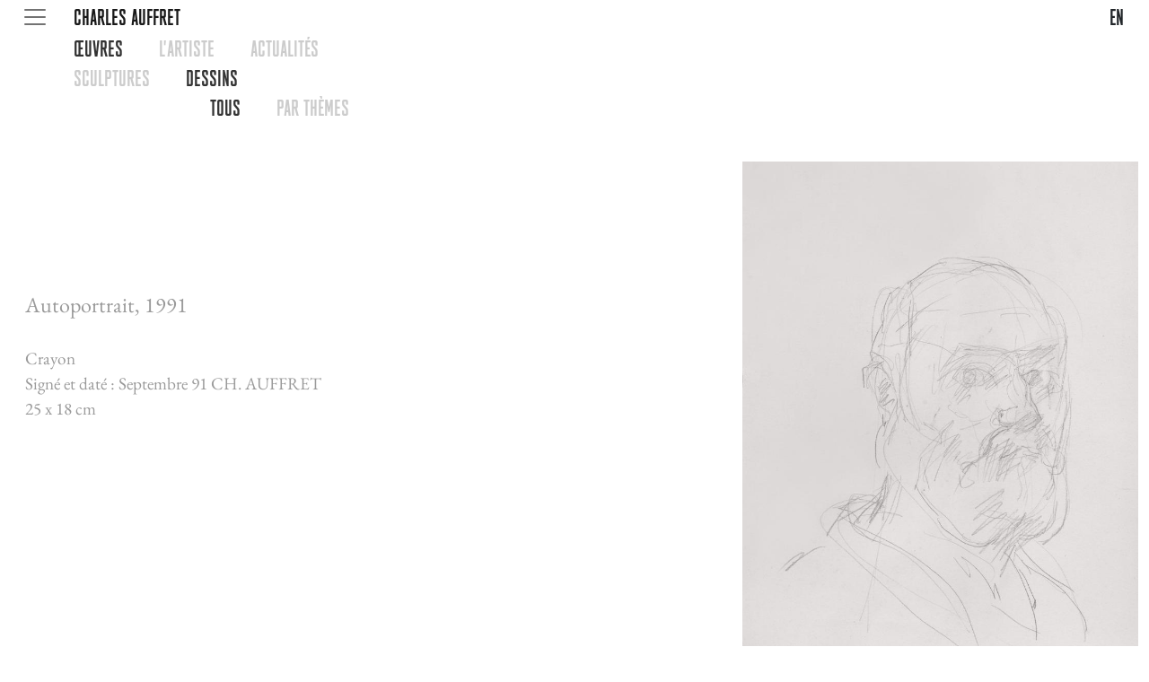

--- FILE ---
content_type: text/html; charset=UTF-8
request_url: https://charlesauffret.com/dessins/tous/autoportrait-1991
body_size: 2950
content:
<!DOCTYPE html>
<html lang="fr">
<head>
    <meta charset="utf-8"/>    <meta name="viewport" content="width=device-width, initial-scale=1">
    <title>
        Charles Auffret :
        Autoportrait 1991    </title>

    <meta name="description" content=""/>
    <link rel="apple-touch-icon" sizes="120x120" href="/apple-touch-icon.png">
    <link rel="icon" type="image/png" sizes="32x32" href="/favicon-96x96.png">
    <link rel="icon" type="image/png" sizes="32x32" href="/favicon-32x32.png">
    <link rel="icon" type="image/png" sizes="16x16" href="/favicon-16x16.png">
    <link rel="manifest" href="/site.webmanifest">
    <link rel="mask-icon" href="/safari-pinned-tab.svg" color="#ffffff">
    <meta name="msapplication-TileColor" content="#ffffff">
    <meta name="theme-color" content="#ffffff">

    
	<link rel="stylesheet" href="/css/lib.bootstrap.min.css"/>
	<link rel="stylesheet" href="/css/lib.swiper-bundle.min.css"/>
	<link rel="stylesheet" href="/css/lib.animate.min.css"/>
	<link rel="stylesheet" href="/css/lib.lightgallery-bundle.min.css"/>
	<link rel="stylesheet" href="/css/vars_and_fonts.css?v=v-2572173"/>
	<link rel="stylesheet" href="/css/front.css?v=v-2572173"/>
	<link rel="stylesheet" href="/css/grid-blocs.css?v=v-2572173"/>

    
	<script src="/js/lib.bootstrap.bundle.min.js"></script>
	<script src="/js/lib.swiper-bundle.min.js"></script>
	<script src="/js/lib.lightgallery.min.js"></script>
	<script src="/js/lib.lightgallery.fullscreen.min.js"></script>
	<script src="/js/lib.lightgallery.zoom.min.js"></script>
	<script src="/js/anim.js?v=v-2572173"></script>

    <script type="text/javascript">
        window._gitVersion = "2572173";
        window._appLang = "fr";
    </script>

            </head>
<body>
    <header id="header">
        <nav id="topBar" class="navbar navbar-light bg-white align-items-start">
            <div class="container-fluid justify-content-start">
                <button class="navbar-toggler border-0" type="button" data-bs-toggle="collapse" data-bs-target="#mainMenu" aria-controls="mainMenu" aria-expanded="true" aria-label="Toggle navigation">
                    <span class="navbar-toggler-icon"></span>
                </button>
                <a class="navbar-brand ms-3 me-auto" title="Accueil" href="/"><h1 class="m-0">CHARLES AUFFRET</h1></a>
                
<div id="langSelector" class="list-group list-group-horizontal">
            <a class="list-group-item list-group-item-action current-locale-0"
        href="https://en.charlesauffret.com/drawings/all/drawing-self-portrait-1991">
        en    </a>

</div>
            </div>
            <div id="mainMenu" class="navbar-collapse collapse show">
    <div class="col-12">
        <ul class="nav nav-tabs">
                            <li class="nav-item">
                                                                    <button data-bs-toggle="tab" type="button" role="tab"
                            id="menu-tab-oeuvres-btn"
                            title="œuvres"
                            data-bs-target="#menu-tab-oeuvres"
                            aria-controls="menu-tab-oeuvres-btn"
                            aria-selected="true"
                            class="nav-link active"
                        >
                            œUVRES                        </button>
                                    </li>
                            <li class="nav-item">
                                                                    <button data-bs-toggle="tab" type="button" role="tab"
                            id="menu-tab-l-artiste-btn"
                            title="L'artiste"
                            data-bs-target="#menu-tab-l-artiste"
                            aria-controls="menu-tab-l-artiste-btn"
                            aria-selected="false"
                            class="nav-link "
                        >
                            L'ARTISTE                        </button>
                                    </li>
                            <li class="nav-item">
                                            <a
    class="nav-link "
    href="https://charlesauffret.com/actu"
    title="Actualités"
>
            ACTUALITéS    </a>


                                    </li>
                    </ul>
        <div class="tab-content" id="menu-tabs">
                                            <div
                    role="tabpanel"
                    tabindex="0"
                    id="menu-tab-oeuvres"
                    aria-labelledby="menu-tab-oeuvres-btn"
                    class="tab-pane fade show active"
                >

                    <ul class="nav nav-tabs">
                                                <li class="nav-item">
                                                            <a
    class="nav-link "
    href="https://charlesauffret.com/sculptures"
    title="Sculptures"
>
            SCULPTURES    </a>


                                                    </li>
                                                <li class="nav-item">
                                                            <button data-bs-toggle="tab" type="button" role="tab"
                                        id="menu-tab-dessins-btn"
                                        data-bs-target="#menu-tab-dessins"
                                        aria-controls="menu-tab-dessins-btn"
                                        aria-selected="true"
                                        class="nav-link active"
                                >
                                    DESSINS                                </button>
                                                    </li>
                                            </ul>

                    <div class="tab-content">
                                                <div
                            role="tabpanel"
                            tabindex="0"
                            id="menu-tab-dessins"
                            aria-labelledby="menu-tab-dessins-btn"
                            class="tab-pane fade show active"
                        >
                            <ul class="navbar-nav navbar-nav-depth-2">
                                                                    <li class="nav-item">
                                        <a
    class="nav-link active"
    href="https://charlesauffret.com/dessins/tous"
    title="Tous"
>
            TOUS    </a>


                                    </li>
                                                                    <li class="nav-item">
                                        <a
    class="nav-link "
    href="https://charlesauffret.com/dessins-series"
    title="Par thèmes"
>
            PAR THèMES    </a>


                                    </li>
                                                            </ul>
                        </div>
                                            </div>

                    <ul class="navbar-nav d-none">
                        
                            <li class="nav-item">
                                                                    <a
    class="nav-link "
    href="https://charlesauffret.com/sculptures"
    title="Sculptures"
>
            SCULPTURES    </a>


                                                            </li>
                        
                            <li class="nav-item">
                                                                                                        <span class="nav-link active">dessins</span>
                                <ul class="navbar-nav navbar-nav-depth-2">
                                                                        <li class="nav-item">
                                        <a
    class="nav-link active"
    href="https://charlesauffret.com/dessins/tous"
    title="Tous"
>
            TOUS    </a>


                                    </li>
                                                                        <li class="nav-item">
                                        <a
    class="nav-link "
    href="https://charlesauffret.com/dessins-series"
    title="Par thèmes"
>
            PAR THèMES    </a>


                                    </li>
                                                                    </ul>
                                                            </li>
                                            </ul>
                </div>
                                            <div
                    role="tabpanel"
                    tabindex="0"
                    id="menu-tab-l-artiste"
                    aria-labelledby="menu-tab-l-artiste-btn"
                    class="tab-pane fade "
                >

                    <ul class="nav nav-tabs">
                                                <li class="nav-item">
                                                            <a
    class="nav-link "
    href="https://charlesauffret.com/biographie"
    title="Biographie"
>
            BIOGRAPHIE    </a>


                                                    </li>
                                                <li class="nav-item">
                                                            <a
    class="nav-link "
    href="https://charlesauffret.com/ressources"
    title="Ressources"
>
            RESSOURCES    </a>


                                                    </li>
                                                <li class="nav-item">
                                                            <a
    class="nav-link "
    href="https://charlesauffret.com/publications"
    title="Publications"
>
            PUBLICATIONS    </a>


                                                    </li>
                                                <li class="nav-item">
                                                            <a
    class="nav-link "
    href="https://charlesauffret.com/catalogue-raisonné"
    title="Catalogue raisonné"
>
            CATALOGUE RAISONNé    </a>


                                                    </li>
                                            </ul>

                    <div class="tab-content">
                                            </div>

                    <ul class="navbar-nav d-none">
                        
                            <li class="nav-item">
                                                                    <a
    class="nav-link "
    href="https://charlesauffret.com/biographie"
    title="Biographie"
>
            BIOGRAPHIE    </a>


                                                            </li>
                        
                            <li class="nav-item">
                                                                    <a
    class="nav-link "
    href="https://charlesauffret.com/ressources"
    title="Ressources"
>
            RESSOURCES    </a>


                                                            </li>
                        
                            <li class="nav-item">
                                                                    <a
    class="nav-link "
    href="https://charlesauffret.com/publications"
    title="Publications"
>
            PUBLICATIONS    </a>


                                                            </li>
                        
                            <li class="nav-item">
                                                                    <a
    class="nav-link "
    href="https://charlesauffret.com/catalogue-raisonné"
    title="Catalogue raisonné"
>
            CATALOGUE RAISONNé    </a>


                                                            </li>
                                            </ul>
                </div>
                    </div>
    </div>
</div>
        </nav>
    </header>
    
    <main id="main" class="main">
        <div class="container-xxl">
                            

    <div class="col-12">
        <h2 class="subtitle type-Dessins">Autoportrait, 1991</h2>
    </div>

    

<div id="mainBlocs" class="grid-blocs grid-empty-0">
            <div id="bloc-375"
     class="card card-bloc bloc-type-default bloc-template-dess-description bloc-has-link- col-12 col-md-6 col-lg-5 bloc-has-attachments-">
                        <div class="card-header">
                <h3>Autoportrait, 1991</h3>
            </div>
                                    <div class="card-body">
                <p>Crayon<br>Sign&eacute; et dat&eacute; : Septembre 91 CH. AUFFRET<br>25 x 18 cm&nbsp;</p>            </div>
            
    
    <style id="style-bloc-375" class="style-bloc" media="all">
    
    </style>

    
</div>
            <div id="bloc-376"
     class="card card-bloc bloc-type-slider bloc-template-dess-cover bloc-has-link- col-12 col-md-6 col-lg-7 bloc-has-attachments-">
            <div class="card-images">
            <div class="swiper-noswipe">
                <div class="swiper-wrapper">
                                    <div
                        class="swiper-slide text-end"
                        data-src="https://charlesauffret.com/images/get/xlarge/294?0=1701940869                        ">
                                                <img class="img-fluid swiper-img-noswipe-0" loading="lazy"
                             alt=""
                             src="https://charlesauffret.com/images/get/medium/294?0=1701940869"
                                                             srcset="https://charlesauffret.com/images/get/xsmall/294?0=1701940869 576w, https://charlesauffret.com/images/get/small/294?0=1701940869 768w, https://charlesauffret.com/images/get/medium/294?0=1701940869 992w, https://charlesauffret.com/images/get/large/294?0=1701940869 1200w, https://charlesauffret.com/images/get/xlarge/294?0=1701940869 1400w"
                                sizes="(min-width: 768px && max-width: 991px) 50vw, (min-width: 992px) 58vw, clamp(100vw, 100vw, 1400px)"
                                                     />
                        
                        <div class="card-caption-image">
                                                                                </div>
                    </div>
                                </div>
            </div>
        </div>
    
    
    <style id="style-bloc-376" class="style-bloc" media="all">
    
    </style>

    
</div>
    </div>







<div id="parcours-" class="parcours d-flex">
    <div class="col text-start parcours-prev">
                    <a data-hash-link="dess-fe-allonge5" class="offcanvas-link" title="Femme allongée " href="https://charlesauffret.com/dessins/tous/dessin-femme-allongee-5">&larr;<span>Femme allongée </span></a>
            </div>
    <div class="col text-center parcours-parent">
                    <a href="https://charlesauffret.com/dessins/tous">&uarr;</a>
            </div>
    <div class="col text-end parcours-next">
                    <a data-hash-link="dess-fe-allonge2" class="offcanvas-link" title="Femme étendue sur le côté" href="https://charlesauffret.com/dessins/tous/dessin-femme-etendue-sur-cote"><span>Femme étendue sur le côté</span>&rarr;</a>
            </div>
</div>

        </div>
        
<div class="offcanvas offcanvas-end offcanvas-loading" tabindex="-1" id="offcanvasOeuvre">
    <div class="offcanvas-header offcanvas-loader show-on-loading">
        <h5 class="offcanvas-title">
        <div class="spinner-grow" role="status">
            <span class="visually-hidden">Loading...</span>
        </div>
        </h5>
        <button type="button" class="btn-close" data-bs-dismiss="offcanvas" aria-label="Close"></button>
    </div>
    <div class="offcanvas-header position-absolute top-0 end-0">
        <button type="button" class="btn-close" data-bs-dismiss="offcanvas" aria-label="Close"></button>
    </div>
    <div class="offcanvas-body">

    </div>
</div>


        <div class="offcanvas offcanvas-end" tabindex="-1" id="offcanvasVideo">
    <div class="offcanvas-header position-absolute top-0 end-0">
        <button type="button" class="btn-close" data-bs-dismiss="offcanvas" aria-label="Close"></button>
    </div>
    <div class="offcanvas-body">

    </div>
</div>

    </main>

    <footer>
    <nav class="navbar navbar-expand-lg navbar-light bg-white border-top py-4">
        <div class="container-xxl">
            <span class="navbar-text m-0 p-0">&copy; 2026&nbsp;Charles Auffret</span>
            <div class="" id="footerNavbar">
                <ul class="navbar-nav ms-auto mb-2 mb-lg-0 gap-1 flex-row">
                    <li class="nav-item me-5">
                        <a href="mailto:jb.auffret@galerie-malaquais.com">Contact</a>
                    </li>
                    <li class="nav-item">
                        <a href="https://charlesauffret.com/credit-mentions-legales">Crédits & Mentions Légales</a>
                    </li>
                </ul>
            </div>
        </div>
    </nav>
</footer>    </body>
</html>


--- FILE ---
content_type: text/css
request_url: https://charlesauffret.com/css/vars_and_fonts.css?v=v-2572173
body_size: 649
content:
/* eb-garamond-regular - latin */
@font-face {
    font-display: swap; /* Check https://developer.mozilla.org/en-US/docs/Web/CSS/@font-face/font-display for other options. */
    font-family: 'EB Garamond';
    font-style: normal;
    font-weight: 400;
    src: url('/font/eb-garamond-v26-latin-regular.eot'); /* IE9 Compat Modes */
    src: url('/font/eb-garamond-v26-latin-regular.eot?#iefix') format('embedded-opentype'), /* IE6-IE8 */
    url('/font/eb-garamond-v26-latin-regular.woff2') format('woff2'), /* Super Modern Browsers */
    url('/font/eb-garamond-v26-latin-regular.woff') format('woff'), /* Modern Browsers */
    url('/font/eb-garamond-v26-latin-regular.ttf') format('truetype'), /* Safari, Android, iOS */
    url('/font/eb-garamond-v26-latin-regular.svg#EBGaramond') format('svg'); /* Legacy iOS */
}

/* eb-garamond-italic - latin */
@font-face {
    font-display: swap; /* Check https://developer.mozilla.org/en-US/docs/Web/CSS/@font-face/font-display for other options. */
    font-family: 'EB Garamond';
    font-style: italic;
    font-weight: 400;
    src: url('/font/eb-garamond-v26-latin-italic.eot'); /* IE9 Compat Modes */
    src: url('/font/eb-garamond-v26-latin-italic.eot?#iefix') format('embedded-opentype'), /* IE6-IE8 */
    url('/font/eb-garamond-v26-latin-italic.woff2') format('woff2'), /* Super Modern Browsers */
    url('/font/eb-garamond-v26-latin-italic.woff') format('woff'), /* Modern Browsers */
    url('/font/eb-garamond-v26-latin-italic.ttf') format('truetype'), /* Safari, Android, iOS */
    url('/font/eb-garamond-v26-latin-italic.svg#EBGaramond') format('svg'); /* Legacy iOS */
}

/* eb-garamond-600 - latin */
@font-face {
    font-display: swap; /* Check https://developer.mozilla.org/en-US/docs/Web/CSS/@font-face/font-display for other options. */
    font-family: 'EB Garamond';
    font-style: normal;
    font-weight: 600;
    src: url('/font/eb-garamond-v26-latin-600.eot'); /* IE9 Compat Modes */
    src: url('/font/eb-garamond-v26-latin-600.eot?#iefix') format('embedded-opentype'), /* IE6-IE8 */
    url('/font/eb-garamond-v26-latin-600.woff2') format('woff2'), /* Super Modern Browsers */
    url('/font/eb-garamond-v26-latin-600.woff') format('woff'), /* Modern Browsers */
    url('/font/eb-garamond-v26-latin-600.ttf') format('truetype'), /* Safari, Android, iOS */
    url('/font/eb-garamond-v26-latin-600.svg#EBGaramond') format('svg'); /* Legacy iOS */
}

/* eb-garamond-600italic - latin */
@font-face {
    font-display: swap; /* Check https://developer.mozilla.org/en-US/docs/Web/CSS/@font-face/font-display for other options. */
    font-family: 'EB Garamond';
    font-style: italic;
    font-weight: 600;
    src: url('/font/eb-garamond-v26-latin-600italic.eot'); /* IE9 Compat Modes */
    src: url('/font/eb-garamond-v26-latin-600italic.eot?#iefix') format('embedded-opentype'), /* IE6-IE8 */
    url('/font/eb-garamond-v26-latin-600italic.woff2') format('woff2'), /* Super Modern Browsers */
    url('/font/eb-garamond-v26-latin-600italic.woff') format('woff'), /* Modern Browsers */
    url('/font/eb-garamond-v26-latin-600italic.ttf') format('truetype'), /* Safari, Android, iOS */
    url('/font/eb-garamond-v26-latin-600italic.svg#EBGaramond') format('svg'); /* Legacy iOS */
}

/* eb-garamond-800 - latin */
@font-face {
    font-display: swap; /* Check https://developer.mozilla.org/en-US/docs/Web/CSS/@font-face/font-display for other options. */
    font-family: 'EB Garamond';
    font-style: normal;
    font-weight: 800;
    src: url('/font/eb-garamond-v26-latin-800.eot'); /* IE9 Compat Modes */
    src: url('/font/eb-garamond-v26-latin-800.eot?#iefix') format('embedded-opentype'), /* IE6-IE8 */
    url('/font/eb-garamond-v26-latin-800.woff2') format('woff2'), /* Super Modern Browsers */
    url('/font/eb-garamond-v26-latin-800.woff') format('woff'), /* Modern Browsers */
    url('/font/eb-garamond-v26-latin-800.ttf') format('truetype'), /* Safari, Android, iOS */
    url('/font/eb-garamond-v26-latin-800.svg#EBGaramond') format('svg'); /* Legacy iOS */
}

/* eb-garamond-800italic - latin */
@font-face {
    font-display: swap; /* Check https://developer.mozilla.org/en-US/docs/Web/CSS/@font-face/font-display for other options. */
    font-family: 'EB Garamond';
    font-style: italic;
    font-weight: 800;
    src: url('/font/eb-garamond-v26-latin-800italic.eot'); /* IE9 Compat Modes */
    src: url('/font/eb-garamond-v26-latin-800italic.eot?#iefix') format('embedded-opentype'), /* IE6-IE8 */
    url('/font/eb-garamond-v26-latin-800italic.woff2') format('woff2'), /* Super Modern Browsers */
    url('/font/eb-garamond-v26-latin-800italic.woff') format('woff'), /* Modern Browsers */
    url('/font/eb-garamond-v26-latin-800italic.ttf') format('truetype'), /* Safari, Android, iOS */
    url('/font/eb-garamond-v26-latin-800italic.svg#EBGaramond') format('svg'); /* Legacy iOS */
}


@font-face {
    font-family: 'mfred2_regular';
    src: url('/font/MFred2.0-Regular.woff2') format('woff2'),
    url('/font/MFred2.0-Regular.woff') format('woff');
    font-weight: normal;
    font-style: normal;
}

@font-face {
    font-family: 'mfred2_heavy';
    src: url('/font/MFred2.0-Heavy.woff2') format('woff2'),
    url('/font/MFred2.0-Heavy.woff') format('woff');
    font-weight: bold;
    font-style: normal;
}



:root {
    --bg-color: #fff;
    --grey-color:#9a9a9a;
    --grey-light-color: #cccccc;
    --black-color:#333333;
    --text-font: 'EB Garamond';
    --text-color:var(--grey-color);
    --title-font: 'mfred2_regular';
    --title-size:1.5rem;
    --citation-size:1.35rem;
    --swiper-preloader-color:#fdfdfd;
    --swiper-series-height:150px;
}


--- FILE ---
content_type: text/css
request_url: https://charlesauffret.com/css/front.css?v=v-2572173
body_size: 2014
content:

body {
    font-family: var(--text-font);
    font-size:1.2rem;
    min-width: 340px;
}


nav {
    font-family: var(--title-font);
    font-size:1.5rem;
}

main {
    background: white;
    margin-bottom:100px;
    z-index: 1;
    position: relative;
    min-width: 340px;
    color:var(--grey-color);
    margin-top:1rem;
}

footer {
    z-index: 0;
    position:fixed;
    width:100%;
    bottom:0;
}

footer nav {
    font-family: var(--text-font);
    line-height: 1.2;
    font-size: 1rem;
}

a {
    color:var(--grey-color);
    text-decoration: none;
}
a:focus, a:hover {
    color:var(--black-color);
    text-decoration: none;
}
h1 {
    font-size: var(--title-size);
}

/* Blocs System Specific front */

h2.subtitle {
    font-family:var(--title-font);
    color:var(--black-color);
    font-size: var(--title-size);
}

h2.subtitle.type-Sculptures, h2.subtitle.type-Dessins {
    display:none;
}

.card, .card-header, .card-footer, .card-subheader {
    background: transparent;
}

.card-bloc.body-no-grow .card-body {
    flex-grow: 0;
}

.card-bloc .card-body > p:last-of-type {
    margin:0px;
}

.card-bloc .card-images {
    min-height:150px;
}

.card-bloc .card-images .swiper-lazy-preloader {
    top: 100%;
}

.card-bloc .card-caption-image {
    display: flex;
    flex-direction: column;
    align-items: end;
    padding:0.25rem 0;
}

/* TopBar & sticky */

body.is-sticky-top header {
    animation: slideDown 0.35s ease-out;
    position: -webkit-sticky;
    position: sticky;
    top: 0;
    z-index: 1020;
    height: 150px;
}

@keyframes slideDown {
    from {
        transform: translateY(-100%);
    }
    to {
        transform: translateY(0);
    }
}
body.is-sticky-top header #topBar {
}

#topBar {
    --bs-navbar-padding-y:0;
    --bs-navbar-brand-font-size: var(--title-size);
    z-index: 2;

    opacity: 1;
    transition: opacity 0.3s ease;
}

body.offcanvas-is-animating #topBar, body.offcanvas-is-animating #pageCitation {
    opacity: 0;
}

body.is-sticky-top.offcanvas-open header {
    z-index:1;
}

body.offcanvas-open #topBar {
    /* open offcanvas */
    opacity: 0;
    z-index:1;
}
body.offcanvas-open.offcanvas-is-animating #topBar, body.offcanvas-open.offcanvas-is-animating #pageCitation {
    /* on close offcanvas */
    z-index:2;
    opacity: 1;
}

.card-bloc .card-caption-image .caption-title, .card-bloc .card-caption-image .caption-description p {
    text-align: right;
    margin-bottom:0;
    font-size: 0.8rem;
    line-height: 0.9rem;
}

#langSelector { --bs-list-group-item-padding-y: 0;}
#langSelector a {border:0; border-radius: 0;}

/* Main Menu */
#mainMenu {
    width: 100%;
    background: var(--bg-color);
    line-height: 25px;
    padding-bottom:0.5rem;
}

body.offcanvas-open #mainMenu {
    z-index:1;
}

button.navbar-toggler:focus, button.navbar-toggler:active {
    box-shadow: none;
}

#mainMenu .nav-tabs, #mainMenu .nav-link {
    /*border:0;
    border-radius: 0;*/
    --bs-nav-tabs-border-width: 0;
    --bs-nav-link-padding-x : 1.25rem;
    --bs-nav-link-padding-y : 0.25rem;
    --bs-nav-tabs-border-radius : 0;
    --bs-nav-tabs-link-active-bg:transparent;
}

#mainMenu .nav-item .nav-link {
    color:var(--grey-light-color);
    text-decoration: none;
}


#mainMenu .nav-item .nav-link:hover, #mainMenu .nav-item .nav-link:active, #mainMenu .nav-item .nav-link:focus, #mainMenu .nav-item .nav-link.active {
    color:var(--black-color);
    border:0;
}


#mainMenu ul.navbar-nav {
    display: flex;
    flex-flow: column;
}

#mainMenu ul.navbar-nav.navbar-nav-depth-2 {
    padding-left:9.5rem;
    flex-flow:row;
}


#mainMenu .nav-link h2 {
    font-size: 1.5rem;
    line-height: unset;
}

#pageCitation {
    padding:1.5rem 0.75rem;
    opacity: 1;
    transition: opacity 0.3s ease;
}

#pageCitation p {
    font-size: var(--citation-size);
    color:var(--grey-light-color);
    line-height: 1.2;
}
#pageCitation p:last-child {
    margin: 0;
}

#mainBlocs:not(.grid-empty-1) {
    margin-top:30px;
}

/* SubPages index */

.grid-blocs-index {
    margin-top:30px;
}

.grid-blocs-index .bloc-type-slider.bloc-has-link-1 a { /*color:transparent;*/}


/* OffCanvas*/
#offcanvasOeuvre, #offcanvasVideo {
    --bs-offcanvas-width: 100%;
    --bs-offcanvas-zindex: 1045;
    --bs-offcanvas-transition-duration:600ms;
    transition:transform var(--bs-offcanvas-transition-duration) ease-in-out;
}

#offcanvasVideo video {
    padding-top:2rem;
}
#offcanvasOeuvre .offcanvas-loader {
    padding-top:0.45rem;
}

#offcanvasOeuvre .offcanvas-body {
    display: flex;
    flex-direction: column;
}

#offcanvasOeuvre .offcanvas-body h2.subtitle {
    display:none
}

#offcanvasOeuvre #mainBlocs {
    order:2;
}

#offcanvasOeuvre #mainBlocs .card-bloc {
    margin:0;
}

#offcanvasOeuvre.offcanvas-loading > *:not(.show-on-loading) {
    /* pendant le chargement du offcanvas, on cache tout ce qui n'est pas show-on-loading */
    display:none;
}

#offcanvasOeuvre:not(.offcanvas-loading) > *.show-on-loading {
    /* le offcanvas n'est plus en chargement, on cache tout ce qui est show-on-loading */
    display:none;
}


/* Parcours */
.parcours {
    border-top: 1px solid var(--bs-border-color);
    background-color: var(--bs-white);
    margin-top: 0.5rem;
}

.parcours > .parcours-prev a span {
    margin-left:0.5rem;
}

.parcours > .parcours-next a span {
    margin-right:0.5rem;
}

#offcanvasOeuvre .offcanvas-header .btn-close {
    font-size:1rem;
}

#offcanvasOeuvre .parcours {
    order:0;
    border:0;
    width: calc(100% - 50px);
    font-size: 1.7rem;
    margin-top: -0.9rem;
}
#offcanvasOeuvre .parcours-parent {
    display:none;
}

#offcanvasOeuvre .parcours a span {
    display:none;
}

@media (min-width: 576px) {
    #mainMenu ul.navbar-nav {
        flex-flow: row;
    }

    .card-bloc .card-caption-image .caption-title, .card-bloc .card-caption-image .caption-description p {
        font-size: 0.95rem;
        line-height: 1rem;
    }
}

@media (min-width: 768px) {

    #offcanvasOeuvre {
        --bs-offcanvas-width: 95%;
    }

    #offcanvasOeuvre #mainBlocs {
        margin-top: 0;
    }


    #offcanvasOeuvre .bloc-type-slider .swiper-slide {
        text-align: right;

    }

    .bloc-type-slider .swiper-slide img.img-fluid {
        max-height:calc(100vh - 60px);
        width:auto;
    }
    #offcanvasOeuvre .bloc-type-slider .swiper-slide img.img-fluid {
        max-height: calc(100vh - 5rem);
        width: auto;
    }

    #offcanvasOeuvre .parcours {
        /*position: fixed;
        bottom: 0;
        --parcours-width: calc(calc(var(--bs-offcanvas-width) / 2) - 3rem);
        width: var(--parcours-width);
        right: calc(var(--parcours-width) + 4rem);
        z-index: calc(var(--bs-offcanvas-zindex) + 5);*/
    }

    #offcanvasOeuvre .offcanvas-header .btn-close {
        /*z-index:5;
        position: fixed;
        right: var(--bs-offcanvas-width);
        top: 25px;
        background-color: #fff;
        opacity:1;*/
    }
}

@media (min-width: 992px) {

    #mainMenu {
        --main-menu-left-delta:62px;
        margin-left:var(--main-menu-left-delta);
    }


    #pageCitation {
       width:calc(41.66666667% - 70px);
        left:58.8%;
        top:10px;
        position: absolute;
        z-index: 2;
        padding:0;
    }

    body.offcanvas-open #pageCitation{
        z-index:1;
    }

    header {
        height: 150px;
    }
}

/* Gallery */

.gallery-item {
    cursor:zoom-in;
}
.lg-backdrop, .lg-next, .lg-prev {
    background: #fff;
}

.lg-next:hover:not(.disabled), .lg-prev:hover:not(.disabled) {
     color:#ddd;
}


--- FILE ---
content_type: text/css
request_url: https://charlesauffret.com/css/grid-blocs.css?v=v-2572173
body_size: 1734
content:

.grid-blocs, .grid-blocs-index {
    display:flex;
    flex-wrap:wrap
}

.card, .card-header, .card-footer {
    border-radius: 0;
}

.card-footer.card-footer-link {
    border:none;
    padding: 0;
}

.card-bloc {
    border-width: 0;
    margin-bottom:4rem;
}

.card-bloc .card-header {
    border:none;
    border-radius: 0;

}

.card-bloc .card-header h3 {
    font-size: calc(1.4rem);
    color:var(--grey-color);
}

.card-bloc .card-subheader {
    border:none;
    border-radius: 0;
    padding: 0 var(--bs-card-cap-padding-x);
}

.card-bloc .card-subheader h4 {
    font-size: calc(1.2rem);
    color:var(--grey-color);
    font-weight: bold;
    margin:0;
}

@media (min-width: 1200px) {
    .card-bloc .card-header h3 {
        font-size: 1.5rem;
    }
}

.card-bloc .card-body {
    font-weight: 400;
}

/* Listing */

.grid-blocs-index a.grid-blocs-index-item {
    text-decoration:none;
    transition: background-color 500ms ease-in;
}

/* Listing Actualites */
.grid-blocs-index-Actualites .grid-blocs-index-item .bloc-template-actu-description .card-body {
}

/* Listing Categories */
.grid-blocs-index-Categories .grid-blocs-index-item {
    margin-bottom:1rem;
}

.grid-blocs-index-Categories .bloc-template-catg-cover .swiper-categ {
    overflow-x: scroll;
    overflow-y: hidden;

}

.grid-blocs-index-Categories  .bloc-template-catg-cover .swiper-wrapper {
    display: flex;
    gap: 0.5rem;
}

.grid-blocs-index-Categories  .bloc-template-catg-cover:hover .swiper-wrapper {

}
.grid-blocs-index-Categories .bloc-template-catg-cover .swiper-wrapper .swiper-slide {
    width:auto;
}

.grid-blocs-index-Categories .bloc-template-catg-cover .swiper-wrapper img {
    height:var(--swiper-series-height);
}

.grid-blocs-index-Categories .bloc-template-catg-cover .card-footer-link {
    width:100%;
    display:flex;
    align-items: center;
    justify-content:end;

    background: transparent;
    background: linear-gradient(90deg, rgba(255,255,255,0) 0%, rgba(255,255,255,0) calc(100% - 31px), rgba(255,255,255,1)  calc(100% - 30px), rgba(255,255,255,1) 100%);
    font-size:1.7rem;
    height: 100%;
    z-index:1;
}

.grid-blocs-index-Categories .bloc-template-catg-cover .card-footer-link a {

}

/* Ressources */

/* bloc texte*/
.card-bloc.bloc-template-ress-texte .card-header h3 {
    font-size:1.2rem;
    font-weight:bold;
    margin-bottom:0;
}

/* Sculptures, Dessins */

@media (min-width: 768px) {
    .card-bloc.bloc-template-scul-description, .card-bloc.bloc-template-dess-description {
        padding-top: 11%;
    }
}

/* Acutalités */

.card-bloc.bloc-template-actu-description > * {
    order:1;
}

.card-bloc.bloc-template-actu-description > div.card-subheader {
    order:0;
}

/* Links */
.card-bloc.bloc-type-default.bloc-has-link-1 .card-body {
    flex-grow:0;
}

.card-bloc.bloc-has-link-1 .card-footer-link {
    text-align: right;
}

.card-bloc.bloc-has-link-1 .card-footer-link a span.rarr {
    font-size: 1.7rem;
    display:inline-block;
    transform: translateY(3px);
    margin-left: 5px;
}

/* Attachments */
.card-bloc.bloc-has-attachments-1 .card-body:not(.card-body-attachments) {
    flex-grow: 0;
}

/* Vidéos */
.card-bloc.bloc-video .card-body p:not(:first-child) {
    display:none;
}

.card-bloc.bloc-video {
    flex-direction: column-reverse;
}

 .card-bloc.bloc-video .card-header {
    padding-top: 0;
    padding-bottom:0;
}

.card-bloc.bloc-video .card-header h3 {
    margin-bottom:0;
    margin-top:-1.5rem;
    font-size:1.2rem;
}

@media (max-width: 767px) {
    .grid-blocs-index-Categories .bloc-template-catg-cover .swiper-categ {
        cursor: pointer;
    }
    .grid-blocs-index-Categories .bloc-template-catg-cover .card-footer-link a.stretched-link {
        position: relative;
        flex-grow:1;
    }
}

@media (min-width: 768px) {
    .grid-blocs-index-Categories {
        --swiper-series-height : 350px;
    }

    .grid-blocs-index-Categories .grid-blocs-index-item {
        margin-bottom: 8rem;
    }

    .grid-blocs-index-Categories  .bloc-template-catg-cover .swiper-wrapper {
        gap: 1rem;
    }

    .grid-blocs-index-Categories .bloc-template-catg-cover .swiper-categ {
        overflow-x: hidden;
        padding-right: 100px;
    }
    .grid-blocs-index-Categories .bloc-template-catg-cover .card-footer-link {
        position:absolute;
        right: 0;
        background: linear-gradient(90deg, rgba(255,255,255,0) 0%, rgba(255,255,255,0) calc(100% - 61px), rgba(255,255,255,1)  calc(100% - 60px), rgba(255,255,255,1) 100%);
    }
}

#offcanvasVideo button.btn-play-video {
    display:none;
}

#offcanvasVideo .card-header h3 {
    display:none;
}

button.btn-play-video {
    position: absolute;
    top: 0;
    left: 0;
    width: 100%;
    height: 100%;
    background-color:transparent;
    background-image: url('/img/play.svg');
    background-size: 70px 70px;
    background-repeat: no-repeat;
    background-position: center center;
    border: none;
}

button.btn-play-video:hover {
    background-size: 90px 90px;
    transition: background-size 0.3s ease;
}

/* Specials classes */

/* bloc-title-section */
.card-bloc.bloc-title-section .card-header h3 {
    font-family: var(--title-font);
    text-transform: uppercase;
    color:var(--black-color);
    border-top:1px solid var(--black-color);
    text-shadow: var(--title-shadow);
    font-size:2rem;
}

/* Card no-y-space (for bio or others) */
.card-bloc.bloc-no-y-space {
    margin-bottom:0;
}

.card-bloc.bloc-no-y-space .card-header {
    margin-bottom:1rem;
}

.card-bloc.bloc-no-y-space .card-body {
    padding-bottom:0;
    padding-top:0;
}

.card-bloc.bloc-no-y-space .card-body ul {
    margin-bottom:0;
}


/* buttons */
.btn.btn-outline-auffret {
    border-radius: 0;
    --bs-btn-color: ;
    --bs-btn-bg:var(--bg-color);
    --bs-btn-border-color: var(--grey-color);
    --bs-btn-hover-color: #fff;
    --bs-btn-hover-bg: var(--grey-color);
    --bs-btn-hover-border-color: var(--grey-color);
    --bs-btn-focus-shadow-rgb: 49,132,253;
    --bs-btn-active-color: #fff;
    --bs-btn-active-bg: var(--grey-color);
    --bs-btn-active-border-color: var(--grey-color);
    --bs-btn-active-shadow: inset 0 3px 5px rgba(0, 0, 0, 0.125);
    --bs-btn-disabled-color: #fff;
    --bs-btn-disabled-bg: #0d6efd;
    --bs-btn-disabled-border-color: #0d6efd;

}
/* missed on bootstrap 5 ;) */
.text-justify { text-align: justify;}

/* Special inside card body css (no wrapper for admin tinymce )*/

h4.bloc-inside-title {
    font-size:1.3rem;
    font-weight: bold;
    margin: 5px 0;
}


ul.timeline {}
ul.timeline li:not(.annee) { margin-left:-20px;  }
ul.timeline li.annee {
    font-family: var(--title-font);
    transform:translateX(-40px);
    list-style-type: none;
    font-weight: bolder;
    color:var(--black-color);
}

@media (min-width: 576px) {
    ul.timeline li:not(.annee) { margin-left:60px; }
    ul.timeline li.annee {
        position:absolute;
        transform:translateX(-30px);
    }
}

.bloc-citation {
    font-size: var(--citation-size);
}


--- FILE ---
content_type: application/javascript
request_url: https://charlesauffret.com/js/anim.js?v=v-2572173
body_size: 2622
content:

var popupBloc = function(entries, observer) {
    entries.forEach(function(entry) {
        if(entry.time < 500) {
            return;
        }
        if(!entry.isIntersecting) {
        } else {
            entry.target.classList.toggle("animate__fadeIn");
            entry.target.classList.toggle("animate__animated");
            observer.unobserve(entry.target);
        }
  });
};

/* Callback when subpage is xhr loaded */
var offcanvasResponse = function(xhr, offcanvas) {
    //console.log('offcanvasResponse', xhr, offcanvas);
    let body = offcanvas._element.querySelector('.offcanvas-body');
    if(body) {
        body.innerHTML = xhr.response;
        initAjaxLink('#offcanvasOeuvre a.offcanvas-link', offcanvas);
        initGallery('offcanvasOeuvre');
    }
    offcanvas._element.classList.remove('offcanvas-loading');
};


var loadFromHash = function(offCanvasOeuvre, offCanvasVideo) {
    let hash = document.location.hash.substring(1);
    let selector = '[data-hash-link="' + hash + '"]';
    let linkEl = document.querySelector(selector);


    if(linkEl) {
        // classic remote ajax
        loadAjaxFromHash(offCanvasOeuvre, linkEl.href);
        return;
    }

    if(hash) {
        let divElement = document.getElementById(hash);
        if(divElement && divElement.classList.contains('bloc-video')) {
            // it's a video
            loadVideoFromHash(offCanvasVideo, divElement);
            return;
        }
    }


    // close all
    if(offCanvasOeuvre) {
        offCanvasOeuvre.hide();

    }
    if(offCanvasVideo) {
        offCanvasVideo.hide();
    }
 };

var loadVideoFromHash = function(offCanvas, blocVideo) {
    offCanvas.show();
    let offCanvasBody = offCanvas._element.querySelector('.offcanvas-body');
    offCanvasBody.innerHTML = blocVideo.innerHTML;
};

var loadAjaxFromHash = function(offCanvas, url) {
    offCanvas.show();
    offCanvas._element.classList.add('offcanvas-loading');
    let xhr = new XMLHttpRequest();
    xhr.addEventListener('load', function() { offcanvasResponse(this, offCanvas); } );
    xhr.open('GET', url);
    xhr.setRequestHeader('X-CAKE-View', 'Ajax');
    xhr.send();
};
var initAjaxLink = function(linksSelector, offcanvas) {

    let offCanvasLinks = document.querySelectorAll(linksSelector);
    offCanvasLinks.forEach(function(link) {
        link.addEventListener('click', function(evt) {
            history.pushState({}, '', startURLWithoutHash + '#' + link.dataset.hashLink);
            loadFromHash(offcanvas);
            evt.preventDefault();
            return false;
        });
    });
};

initVideoBloc = function(blocVideosSelector, offcanvas) {
    let blocsVideos = document.querySelectorAll(blocVideosSelector);
    blocsVideos.forEach(function(blocVideo) {
        let video = blocVideo.querySelector('video');
        if(video) {
            video.removeAttribute('controls');
        }
        let buttonVideo = document.createElement('button');
        buttonVideo.title="Play";
        buttonVideo.classList.add('btn-play-video');
        blocVideo.append(buttonVideo);
        buttonVideo.addEventListener('click', function (evt) {
            evt.preventDefault();
            history.pushState({}, '', startURLWithoutHash + '#' + blocVideo.id);
            loadFromHash(false, offcanvas);
            return;
        });

    });
};

var initSwiper = function(element) {

    const swiper = new Swiper(element, {
        loop: true,
        lazyPreloadPrevNext : 1,
        autoplay: {
            delay: 3500
        },
        on: {
            init: function() {
                //console.log("InitSwiper", element);
                element.classList.toggle("animate__fadeIn");
                element.classList.toggle("animate__animated");
            }
        }
    });
}

var initSwiperCategories = function() {

    const swiperSeries = new Swiper('.swiper-categ', {
        loop: false,
        slidesPerView: "auto",
        //allowTouchMove: false,
        //cssMode: true,
        on: {
            click: function(evt, a) {
                // go to bloc parent and check if has card-footer
                let link = evt.wrapperEl.parentNode.parentNode.parentNode.querySelector('.card-footer-link a');
                if(link) {
                    link.click();
                }
            },
            init: function() {
                let swp = this;
                // vitesse en px / sec
                let v = 220;

                // on remonte au troisième parent pour catcher le bloc entier
                let container = this.wrapperEl.parentNode.parentNode.parentNode;
                container.addEventListener("mouseenter", function(evt) {
                    let delta = parseInt(swp.virtualSize - swp.width);
                    let timing = (delta * 1000)/v;
                    if(delta > 0) {
                        swp.translateTo(-delta, timing);
                    }
                });

                container.addEventListener("mouseleave", function(evt) {
                    //console.log("serieMouseLeave", swp);
                    swp.translateTo(0,1500);
                });

                container.addEventListener("resize", function(evt) {
                    //console.log("resize");
                });
            }
        }
    });
};

const startURLWithoutHash = window.location.href.substring(0, (window.location.href.length - window.location.hash.length));

initOffCanvasOeuvre = function() {
    let offcanvasOeuvre = new bootstrap.Offcanvas('#offcanvasOeuvre');

    offcanvasOeuvre._element.addEventListener('show.bs.offcanvas', function(evt) {
        document.body.classList.add('offcanvas-is-animating');
    });

    offcanvasOeuvre._element.addEventListener('shown.bs.offcanvas', function(evt) {
        document.body.classList.toggle('offcanvas-open');
        document.body.classList.remove('offcanvas-is-animating');
    });

    offcanvasOeuvre._element.addEventListener('hide.bs.offcanvas', function(evt) {
        document.body.classList.add('offcanvas-is-animating');
    });

    offcanvasOeuvre._element.addEventListener('hidden.bs.offcanvas', function(evt) {
        document.body.classList.toggle('offcanvas-open');
        document.body.classList.remove('offcanvas-is-animating');
        history.pushState({}, '', startURLWithoutHash);
    });

    return offcanvasOeuvre;
};

initOffCanvasVideo = function() {
    let offcanvasVideo = new bootstrap.Offcanvas("#offcanvasVideo");

    offcanvasVideo._element.addEventListener('show.bs.offcanvas', function(evt) {
        document.body.classList.add('offcanvas-is-animating');
    });

    offcanvasVideo._element.addEventListener('shown.bs.offcanvas', function(evt) {
        document.body.classList.toggle('offcanvas-open');
        document.body.classList.remove('offcanvas-is-animating');
        let video = offcanvasVideo._element.querySelector('.offcanvas-body video');
        if(video) {
            video.setAttribute('controls', 'controls');
            video.play();
        }
    });

    offcanvasVideo._element.addEventListener('hide.bs.offcanvas', function(evt) {
        document.body.classList.add('offcanvas-is-animating');
    });

    offcanvasVideo._element.addEventListener('hidden.bs.offcanvas', function(evt) {
        document.body.classList.toggle('offcanvas-open');
        document.body.classList.remove('offcanvas-is-animating');
        history.pushState({}, '', startURLWithoutHash);

        let video = offcanvasVideo._element.querySelector('.offcanvas-body video');
        if(video) {
            video.pause();
        }
    });
    return offcanvasVideo;
};

var initGallery = function(idElement) {
    let element = document.getElementById(idElement);

    element.addEventListener('lgInit', function(evt) {
        // on ajoute la classe gallery-item sur le noeud/lien qui ouvre l'image
        evt.detail.instance.items.forEach(function(item) {
            item.classList.add('gallery-item');
        });
    });

    element.addEventListener('lgBeforeOpen', function(evt) {
        // on empêche la fermetrue par la touche ESC du offcanvas oeuvre
        let offCanvas = bootstrap.Offcanvas.getInstance(document.getElementById("offcanvasOeuvre"));
        offCanvas._config.keyboard = false;

    });

    element.addEventListener('lgBeforeClose', function(evt) {
        let offCanvas = bootstrap.Offcanvas.getInstance(document.getElementById("offcanvasOeuvre"));
        offCanvas._config.keyboard = true;
    });

    let gallery = lightGallery(element, {
        download: false,
        plugins: [lgZoom, lgFullscreen],
        selector: '.card-bloc:not(.bloc-has-link-1, .no-gallery-item) .swiper-noswipe .swiper-slide',
        speed: 500,
    });

};

var initLangDetector = function() {
    let userLang = navigator.language || navigator.userLanguage;
    //console.log(userLang, window._appLang);
}

document.addEventListener("DOMContentLoaded", function(event) {

    const imgs = document.querySelectorAll('.card-images img');
    imgs.forEach(function(img) {
        img.addEventListener('load', function(el) {
            if(el.target.classList.contains('swiper-img-0'))  {
                let parent = el.target.parentNode.parentNode.parentNode;
                if(parent.classList.contains('swiper-initialized')) {
                    return;
                }
                initSwiper(parent);
                return;
            }

            el.target.classList.toggle("animate__fadeIn");
            el.target.classList.toggle("animate__animated");

        });
    });
    const observer = new IntersectionObserver(popupBloc);
    const options = { root: null, rootMargin: '0px', threshold: 1 };

    const elements = document.querySelectorAll('.card-bloc');

    elements.forEach(function(el) {
        observer.observe(el, options);
    });


    initSwiperCategories();

    const offcanvasOeuvre = initOffCanvasOeuvre();
    initAjaxLink('.card-bloc.offcanvas-link .card-footer-link a', offcanvasOeuvre);

    // VIDEOS
    const offcanvasVideo = initOffCanvasVideo();
    initVideoBloc('.card-bloc.bloc-video', offcanvasVideo);

    initGallery('main');
    loadFromHash(offcanvasOeuvre, offcanvasVideo);



    window.addEventListener('popstate', function(event) {
        loadFromHash(offcanvasOeuvre, offcanvasVideo);
    });

    const mainMenu = document.getElementById('mainMenu');
    const stickyClass = "is-sticky-top";
    window.addEventListener('scroll', function(event) {
       if(window.scrollY > 400) {
           if(document.body.classList.contains(stickyClass)) {
              return;
           }
           //mainMenu.classList.remove('show');
           document.body.classList.add(stickyClass);
       } else {
           if(!document.body.classList.contains(stickyClass)) {
               return;
           }
           document.body.classList.remove(stickyClass);
       }
    });

    initLangDetector();
});
